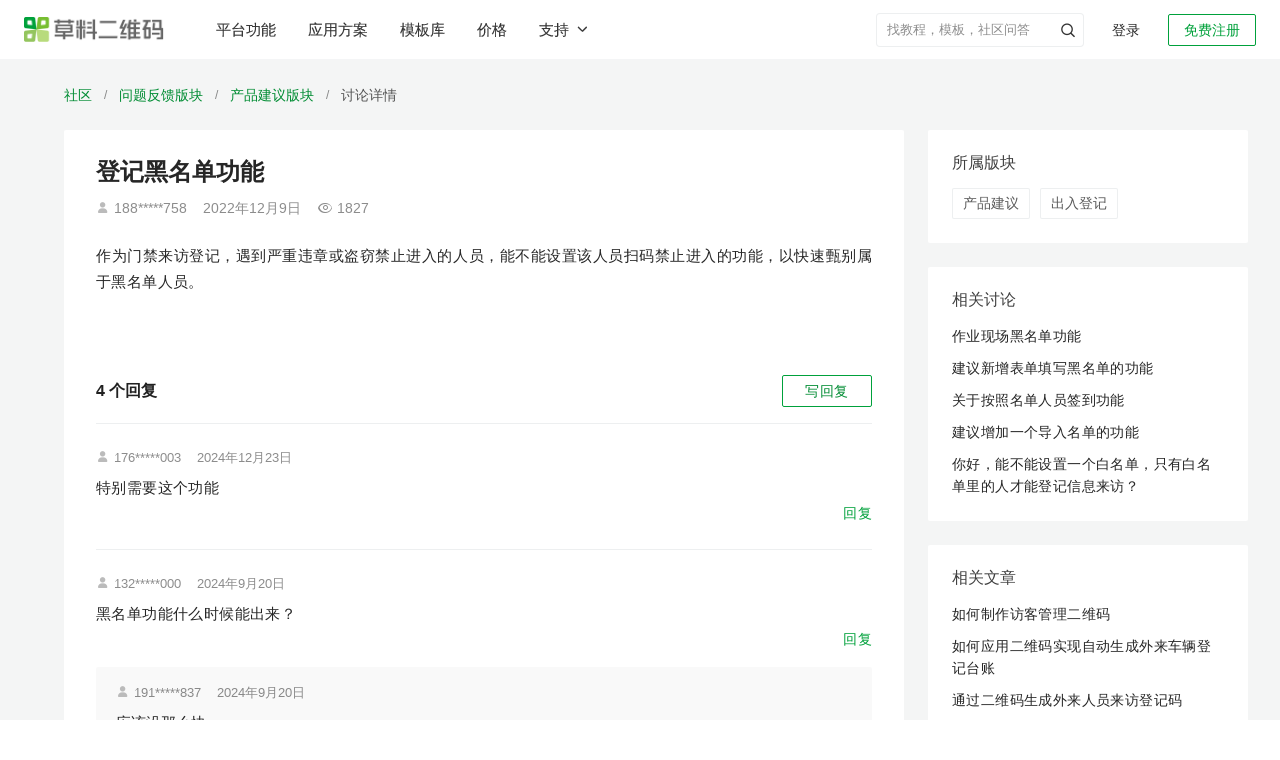

--- FILE ---
content_type: application/javascript
request_url: https://static.clewm.net/static/js/sea-config_b8c5786.js
body_size: 646
content:
seajs.config({
    "alias": {
        "common": "//static.clewm.net/static/sea-modules/common_55eb43d.js",
        "keyup_change": "//static.clewm.net/static/sea-modules/keyup_change_10f2359.js",
        "lib/plug/jquery.colorpicker": "//static.clewm.net/static/sea-modules/lib/plug/jquery.colorpicker_bfae864.js",
        "m/ZeroClipboard": "//static.clewm.net/static/sea-modules/m/ZeroClipboard_efe1bcb.js",
        "m/addclass": "//static.clewm.net/static/sea-modules/m/addclass_4973382.js",
        "m/batch": "//static.clewm.net/static/sea-modules/m/batch_c0dde6b.js",
        "m/camera": "//static.clewm.net/static/sea-modules/m/camera_04fe208.js",
        "m/cameraindex": "//static.clewm.net/static/sea-modules/m/cameraindex_910956a.js",
        "m/cameratools": "//static.clewm.net/static/sea-modules/m/cameratools_13f729a.js",
        "m/deqrCamera": "//static.clewm.net/static/sea-modules/m/deqrCamera_58bfabe.js",
        "m/down": "//static.clewm.net/static/sea-modules/m/down_2908b23.js",
        "m/feedback": "//static.clewm.net/static/sea-modules/m/feedback_b412a7a.js",
        "m/getUrl": "//static.clewm.net/static/sea-modules/m/getUrl_1e2ca2a.js",
        "m/gjmh": "//static.clewm.net/static/sea-modules/m/gjmh_4c27000.js",
        "m/jquery_dialog": "//static.clewm.net/static/sea-modules/m/jquery_dialog_4325a18.js",
        "m/oldhead/upload_file": "//static.clewm.net/static/sea-modules/m/oldhead/upload_file_6bbbbf5.js",
        "m/oldhead/upload_img": "//static.clewm.net/static/sea-modules/m/oldhead/upload_img_5dae263.js",
        "m/print": "//static.clewm.net/static/sea-modules/m/print_a76d42f.js",
        "m/printtie": "//static.clewm.net/static/sea-modules/m/printtie_a8a8a60.js",
        "m/sendMess": "//static.clewm.net/static/sea-modules/m/sendMess_bb597ee.js",
        "m/sinaandweixincamera": "//static.clewm.net/static/sea-modules/m/sinaandweixincamera_077f954.js",
        "m/tongji": "//static.clewm.net/static/sea-modules/m/tongji_26a9f4a.js",
        "m/upload-comments": "//static.clewm.net/static/sea-modules/m/upload-comments_72d15bf.js",
        "m/upload": "//static.clewm.net/static/sea-modules/m/upload_70c8d22.js",
        "m/upload_excel": "//static.clewm.net/static/sea-modules/m/upload_excel_ea74b8a.js",
        "m/upload_file": "//static.clewm.net/static/sea-modules/m/upload_file_4a006e1.js",
        "m/upload_hetong": "//static.clewm.net/static/sea-modules/m/upload_hetong_a09b9e5.js",
        "m/upload_img": "//static.clewm.net/static/sea-modules/m/upload_img_399f3fa.js",
        "m/upload_product": "//static.clewm.net/static/sea-modules/m/upload_product_b2f9c80.js",
        "m/uploadicon": "//static.clewm.net/static/sea-modules/m/uploadicon_f3cc681.js",
        "m/vcard_company_info": "//static.clewm.net/static/sea-modules/m/vcard_company_info_e56a9f2.js",
        "qrcode/addActive": "//static.clewm.net/static/sea-modules/qrcode/addActive_07a6a1b.js",
        "qrcode/addStatics": "//static.clewm.net/static/sea-modules/qrcode/addStatics_b3b15bf.js",
        "qrcode/codeSetting": "//static.clewm.net/static/sea-modules/qrcode/codeSetting_4c969b4.js",
        "qrcode/deleteStatic": "//static.clewm.net/static/sea-modules/qrcode/deleteStatic_b4519a7.js",
        "qrcode/delete_Static": "//static.clewm.net/static/sea-modules/qrcode/delete_Static_43fc4c8.js",
        "qrcode/delete_Static_new": "//static.clewm.net/static/sea-modules/qrcode/delete_Static_new_3936b87.js",
        "qrcode/delete_active": "//static.clewm.net/static/sea-modules/qrcode/delete_active_9e407d2.js",
        "qrcode/initial": "//static.clewm.net/static/sea-modules/qrcode/initial_fe9d873.js",
        "qrcode/oldhead/addActive": "//static.clewm.net/static/sea-modules/qrcode/oldhead/addActive_4d681b4.js",
        "qrcode/oldhead/addStatics": "//static.clewm.net/static/sea-modules/qrcode/oldhead/addStatics_0ea67e6.js",
        "qrcode/proaddActive": "//static.clewm.net/static/sea-modules/qrcode/proaddActive_8fe3860.js",
        "qrcode/qr": "//static.clewm.net/static/sea-modules/qrcode/qr_3b37c50.js",
        "qrcode/qr_active": "//static.clewm.net/static/sea-modules/qrcode/qr_active_c35170f.js",
        "qrcode/qr_active_edit": "//static.clewm.net/static/sea-modules/qrcode/qr_active_edit_d8f8649.js",
        "qrcode/qr_preview": "//static.clewm.net/static/sea-modules/qrcode/qr_preview_a2de79f.js",
        "qrcode/saveActive": "//static.clewm.net/static/sea-modules/qrcode/saveActive_8ca2504.js",
        "qrcode/saveStatic": "//static.clewm.net/static/sea-modules/qrcode/saveStatic_0b47f84.js",
        "qrcode/turnqr": "//static.clewm.net/static/sea-modules/qrcode/turnqr_632dd0b.js",
        "uploadfile/logomb": "//static.clewm.net/static/sea-modules/uploadfile/logomb_6ecf11c.js",
        "uploadfile/networkFile": "//static.clewm.net/static/sea-modules/uploadfile/networkFile_22a2278.js",
        "uploadfile/preview": "//static.clewm.net/static/sea-modules/uploadfile/preview_873de84.js",
        "uploadfile": "//static.clewm.net/static/sea-modules/uploadfile/uploadFile_f1da1c4.js",
        "uploadfile/uploadUserFile": "//static.clewm.net/static/sea-modules/uploadfile/uploadUserFile_9d25a94.js",
        "uploadfile/uploaddeqr": "//static.clewm.net/static/sea-modules/uploadfile/uploaddeqr_14a3183.js",
        "uploadfile/uploadicon": "//static.clewm.net/static/sea-modules/uploadfile/uploadicon_0068a5a.js"
    }
});

--- FILE ---
content_type: application/javascript
request_url: https://static.clewm.net/cli/js/iscroll.js
body_size: 5113
content:
/*! iScroll v5.2.0 ~ (c) 2008-2016 Matteo Spinelli ~ http://cubiq.org/license */
!function(t,i,e){function s(e,s){this.wrapper="string"==typeof e?i.querySelector(e):e,this.scroller=this.wrapper.children[0],this.scrollerStyle=this.scroller.style,this.options={disablePointer:!o.hasPointer,disableTouch:o.hasPointer||!o.hasTouch,disableMouse:o.hasPointer||o.hasTouch,startX:0,startY:0,scrollY:!0,directionLockThreshold:5,momentum:!0,bounce:!0,bounceTime:600,bounceEasing:"",preventDefault:!0,preventDefaultException:{tagName:/^(INPUT|TEXTAREA|BUTTON|SELECT)$/},HWCompositing:!0,useTransition:!0,useTransform:!0,bindToWrapper:"undefined"==typeof t.onmousedown};for(var n in s)this.options[n]=s[n];this.translateZ=this.options.HWCompositing&&o.hasPerspective?" translateZ(0)":"",this.options.useTransition=o.hasTransition&&this.options.useTransition,this.options.useTransform=o.hasTransform&&this.options.useTransform,this.options.eventPassthrough=this.options.eventPassthrough===!0?"vertical":this.options.eventPassthrough,this.options.preventDefault=!this.options.eventPassthrough&&this.options.preventDefault,this.options.scrollY="vertical"==this.options.eventPassthrough?!1:this.options.scrollY,this.options.scrollX="horizontal"==this.options.eventPassthrough?!1:this.options.scrollX,this.options.freeScroll=this.options.freeScroll&&!this.options.eventPassthrough,this.options.directionLockThreshold=this.options.eventPassthrough?0:this.options.directionLockThreshold,this.options.bounceEasing="string"==typeof this.options.bounceEasing?o.ease[this.options.bounceEasing]||o.ease.circular:this.options.bounceEasing,this.options.resizePolling=void 0===this.options.resizePolling?60:this.options.resizePolling,this.options.tap===!0&&(this.options.tap="tap"),this.x=0,this.y=0,this.directionX=0,this.directionY=0,this._events={},this._init(),this.refresh(),this.scrollTo(this.options.startX,this.options.startY),this.enable()}var n=t.requestAnimationFrame||t.webkitRequestAnimationFrame||t.mozRequestAnimationFrame||t.oRequestAnimationFrame||t.msRequestAnimationFrame||function(i){t.setTimeout(i,1e3/60)},o=function(){function s(t){return r===!1?!1:""===r?t:r+t.charAt(0).toUpperCase()+t.substr(1)}var n={},o=i.createElement("div").style,r=function(){for(var t,i=["t","webkitT","MozT","msT","OT"],e=0,s=i.length;s>e;e++)if(t=i[e]+"ransform",t in o)return i[e].substr(0,i[e].length-1);return!1}();n.getTime=Date.now||function(){return(new Date).getTime()},n.extend=function(t,i){for(var e in i)t[e]=i[e]},n.addEvent=function(t,i,e,s){t.addEventListener(i,e,!!s)},n.removeEvent=function(t,i,e,s){t.removeEventListener(i,e,!!s)},n.prefixPointerEvent=function(i){return t.MSPointerEvent?"MSPointer"+i.charAt(7).toUpperCase()+i.substr(8):i},n.momentum=function(t,i,s,n,o,r){var h,a,c=t-i,l=e.abs(c)/s;return r=void 0===r?6e-4:r,h=t+l*l/(2*r)*(0>c?-1:1),a=l/r,n>h?(h=o?n-o/2.5*(l/8):n,c=e.abs(h-t),a=c/l):h>0&&(h=o?o/2.5*(l/8):0,c=e.abs(t)+h,a=c/l),{destination:e.round(h),duration:a}};var h=s("transform");return n.extend(n,{hasTransform:h!==!1,hasPerspective:s("perspective")in o,hasTouch:"ontouchstart"in t,hasPointer:!(!t.PointerEvent&&!t.MSPointerEvent),hasTransition:s("transition")in o}),n.isBadAndroid=function(){var i=t.navigator.appVersion;if(/Android/.test(i)&&!/Chrome\/\d/.test(i)){var e=i.match(/Safari\/(\d+.\d)/);return e&&"object"==typeof e&&e.length>=2?parseFloat(e[1])<535.19:!0}return!1}(),n.extend(n.style={},{transform:h,transitionTimingFunction:s("transitionTimingFunction"),transitionDuration:s("transitionDuration"),transitionDelay:s("transitionDelay"),transformOrigin:s("transformOrigin")}),n.hasClass=function(t,i){var e=new RegExp("(^|\\s)"+i+"(\\s|$)");return e.test(t.className)},n.addClass=function(t,i){if(!n.hasClass(t,i)){var e=t.className.split(" ");e.push(i),t.className=e.join(" ")}},n.removeClass=function(t,i){if(n.hasClass(t,i)){var e=new RegExp("(^|\\s)"+i+"(\\s|$)","g");t.className=t.className.replace(e," ")}},n.offset=function(t){for(var i=-t.offsetLeft,e=-t.offsetTop;t=t.offsetParent;)i-=t.offsetLeft,e-=t.offsetTop;return{left:i,top:e}},n.preventDefaultException=function(t,i){for(var e in i)if(i[e].test(t[e]))return!0;return!1},n.extend(n.eventType={},{touchstart:1,touchmove:1,touchend:1,mousedown:2,mousemove:2,mouseup:2,pointerdown:3,pointermove:3,pointerup:3,MSPointerDown:3,MSPointerMove:3,MSPointerUp:3}),n.extend(n.ease={},{quadratic:{style:"cubic-bezier(0.25, 0.46, 0.45, 0.94)",fn:function(t){return t*(2-t)}},circular:{style:"cubic-bezier(0.1, 0.57, 0.1, 1)",fn:function(t){return e.sqrt(1- --t*t)}},back:{style:"cubic-bezier(0.175, 0.885, 0.32, 1.275)",fn:function(t){var i=4;return(t-=1)*t*((i+1)*t+i)+1}},bounce:{style:"",fn:function(t){return(t/=1)<1/2.75?7.5625*t*t:2/2.75>t?7.5625*(t-=1.5/2.75)*t+.75:2.5/2.75>t?7.5625*(t-=2.25/2.75)*t+.9375:7.5625*(t-=2.625/2.75)*t+.984375}},elastic:{style:"",fn:function(t){var i=.22,s=.4;return 0===t?0:1==t?1:s*e.pow(2,-10*t)*e.sin((t-i/4)*(2*e.PI)/i)+1}}}),n.tap=function(t,e){var s=i.createEvent("Event");s.initEvent(e,!0,!0),s.pageX=t.pageX,s.pageY=t.pageY,t.target.dispatchEvent(s)},n.click=function(t){var e,s=t.target;/(SELECT|INPUT|TEXTAREA)/i.test(s.tagName)||(e=i.createEvent("MouseEvents"),e.initMouseEvent("click",!0,!0,t.view,1,s.screenX,s.screenY,s.clientX,s.clientY,t.ctrlKey,t.altKey,t.shiftKey,t.metaKey,0,null),e._constructed=!0,s.dispatchEvent(e))},n}();s.prototype={version:"5.2.0",_init:function(){this._initEvents()},destroy:function(){this._initEvents(!0),clearTimeout(this.resizeTimeout),this.resizeTimeout=null,this._execEvent("destroy")},_transitionEnd:function(t){t.target==this.scroller&&this.isInTransition&&(this._transitionTime(),this.resetPosition(this.options.bounceTime)||(this.isInTransition=!1,this._execEvent("scrollEnd")))},_start:function(t){if(1!=o.eventType[t.type]){var i;if(i=t.which?t.button:t.button<2?0:4==t.button?1:2,0!==i)return}if(this.enabled&&(!this.initiated||o.eventType[t.type]===this.initiated)){!this.options.preventDefault||o.isBadAndroid||o.preventDefaultException(t.target,this.options.preventDefaultException)||t.preventDefault();var s,n=t.touches?t.touches[0]:t;this.initiated=o.eventType[t.type],this.moved=!1,this.distX=0,this.distY=0,this.directionX=0,this.directionY=0,this.directionLocked=0,this.startTime=o.getTime(),this.options.useTransition&&this.isInTransition?(this._transitionTime(),this.isInTransition=!1,s=this.getComputedPosition(),this._translate(e.round(s.x),e.round(s.y)),this._execEvent("scrollEnd")):!this.options.useTransition&&this.isAnimating&&(this.isAnimating=!1,this._execEvent("scrollEnd")),this.startX=this.x,this.startY=this.y,this.absStartX=this.x,this.absStartY=this.y,this.pointX=n.pageX,this.pointY=n.pageY,this._execEvent("beforeScrollStart")}},_move:function(t){if(this.enabled&&o.eventType[t.type]===this.initiated){this.options.preventDefault&&t.preventDefault();var i,s,n,r,h=t.touches?t.touches[0]:t,a=h.pageX-this.pointX,c=h.pageY-this.pointY,l=o.getTime();if(this.pointX=h.pageX,this.pointY=h.pageY,this.distX+=a,this.distY+=c,n=e.abs(this.distX),r=e.abs(this.distY),!(l-this.endTime>300&&10>n&&10>r)){if(this.directionLocked||this.options.freeScroll||(n>r+this.options.directionLockThreshold?this.directionLocked="h":r>=n+this.options.directionLockThreshold?this.directionLocked="v":this.directionLocked="n"),"h"==this.directionLocked){if("vertical"==this.options.eventPassthrough)t.preventDefault();else if("horizontal"==this.options.eventPassthrough)return void(this.initiated=!1);c=0}else if("v"==this.directionLocked){if("horizontal"==this.options.eventPassthrough)t.preventDefault();else if("vertical"==this.options.eventPassthrough)return void(this.initiated=!1);a=0}a=this.hasHorizontalScroll?a:0,c=this.hasVerticalScroll?c:0,i=this.x+a,s=this.y+c,(i>0||i<this.maxScrollX)&&(i=this.options.bounce?this.x+a/3:i>0?0:this.maxScrollX),(s>0||s<this.maxScrollY)&&(s=this.options.bounce?this.y+c/3:s>0?0:this.maxScrollY),this.directionX=a>0?-1:0>a?1:0,this.directionY=c>0?-1:0>c?1:0,this.moved||this._execEvent("scrollStart"),this.moved=!0,this._translate(i,s),l-this.startTime>300&&(this.startTime=l,this.startX=this.x,this.startY=this.y)}}},_end:function(t){if(this.enabled&&o.eventType[t.type]===this.initiated){this.options.preventDefault&&!o.preventDefaultException(t.target,this.options.preventDefaultException)&&t.preventDefault();var i,s,n=(t.changedTouches?t.changedTouches[0]:t,o.getTime()-this.startTime),r=e.round(this.x),h=e.round(this.y),a=e.abs(r-this.startX),c=e.abs(h-this.startY),l=0,p="";if(this.isInTransition=0,this.initiated=0,this.endTime=o.getTime(),!this.resetPosition(this.options.bounceTime))return this.scrollTo(r,h),this.moved?this._events.flick&&200>n&&100>a&&100>c?void this._execEvent("flick"):(this.options.momentum&&300>n&&(i=this.hasHorizontalScroll?o.momentum(this.x,this.startX,n,this.maxScrollX,this.options.bounce?this.wrapperWidth:0,this.options.deceleration):{destination:r,duration:0},s=this.hasVerticalScroll?o.momentum(this.y,this.startY,n,this.maxScrollY,this.options.bounce?this.wrapperHeight:0,this.options.deceleration):{destination:h,duration:0},r=i.destination,h=s.destination,l=e.max(i.duration,s.duration),this.isInTransition=1),r!=this.x||h!=this.y?((r>0||r<this.maxScrollX||h>0||h<this.maxScrollY)&&(p=o.ease.quadratic),void this.scrollTo(r,h,l,p)):void this._execEvent("scrollEnd")):(this.options.tap&&o.tap(t,this.options.tap),this.options.click&&o.click(t),void this._execEvent("scrollCancel"))}},_resize:function(){var t=this;clearTimeout(this.resizeTimeout),this.resizeTimeout=setTimeout(function(){t.refresh()},this.options.resizePolling)},resetPosition:function(t){var i=this.x,e=this.y;return t=t||0,!this.hasHorizontalScroll||this.x>0?i=0:this.x<this.maxScrollX&&(i=this.maxScrollX),!this.hasVerticalScroll||this.y>0?e=0:this.y<this.maxScrollY&&(e=this.maxScrollY),i==this.x&&e==this.y?!1:(this.scrollTo(i,e,t,this.options.bounceEasing),!0)},disable:function(){this.enabled=!1},enable:function(){this.enabled=!0},refresh:function(){this.wrapper.offsetHeight;this.wrapperWidth=this.wrapper.clientWidth,this.wrapperHeight=this.wrapper.clientHeight,this.scrollerWidth=this.scroller.offsetWidth,this.scrollerHeight=this.scroller.offsetHeight,this.maxScrollX=this.wrapperWidth-this.scrollerWidth,this.maxScrollY=this.wrapperHeight-this.scrollerHeight,this.hasHorizontalScroll=this.options.scrollX&&this.maxScrollX<0,this.hasVerticalScroll=this.options.scrollY&&this.maxScrollY<0,this.hasHorizontalScroll||(this.maxScrollX=0,this.scrollerWidth=this.wrapperWidth),this.hasVerticalScroll||(this.maxScrollY=0,this.scrollerHeight=this.wrapperHeight),this.endTime=0,this.directionX=0,this.directionY=0,this.wrapperOffset=o.offset(this.wrapper),this._execEvent("refresh"),this.resetPosition()},on:function(t,i){this._events[t]||(this._events[t]=[]),this._events[t].push(i)},off:function(t,i){if(this._events[t]){var e=this._events[t].indexOf(i);e>-1&&this._events[t].splice(e,1)}},_execEvent:function(t){if(this._events[t]){var i=0,e=this._events[t].length;if(e)for(;e>i;i++)this._events[t][i].apply(this,[].slice.call(arguments,1))}},scrollBy:function(t,i,e,s){t=this.x+t,i=this.y+i,e=e||0,this.scrollTo(t,i,e,s)},scrollTo:function(t,i,e,s){s=s||o.ease.circular,this.isInTransition=this.options.useTransition&&e>0;var n=this.options.useTransition&&s.style;!e||n?(n&&(this._transitionTimingFunction(s.style),this._transitionTime(e)),this._translate(t,i)):this._animate(t,i,e,s.fn)},scrollToElement:function(t,i,s,n,r){if(t=t.nodeType?t:this.scroller.querySelector(t)){var h=o.offset(t);h.left-=this.wrapperOffset.left,h.top-=this.wrapperOffset.top,s===!0&&(s=e.round(t.offsetWidth/2-this.wrapper.offsetWidth/2)),n===!0&&(n=e.round(t.offsetHeight/2-this.wrapper.offsetHeight/2)),h.left-=s||0,h.top-=n||0,h.left=h.left>0?0:h.left<this.maxScrollX?this.maxScrollX:h.left,h.top=h.top>0?0:h.top<this.maxScrollY?this.maxScrollY:h.top,i=void 0===i||null===i||"auto"===i?e.max(e.abs(this.x-h.left),e.abs(this.y-h.top)):i,this.scrollTo(h.left,h.top,i,r)}},_transitionTime:function(t){t=t||0;var i=o.style.transitionDuration;if(this.scrollerStyle[i]=t+"ms",!t&&o.isBadAndroid){this.scrollerStyle[i]="0.0001ms";var e=this;n(function(){"0.0001ms"===e.scrollerStyle[i]&&(e.scrollerStyle[i]="0s")})}},_transitionTimingFunction:function(t){this.scrollerStyle[o.style.transitionTimingFunction]=t},_translate:function(t,i){this.options.useTransform?this.scrollerStyle[o.style.transform]="translate("+t+"px,"+i+"px)"+this.translateZ:(t=e.round(t),i=e.round(i),this.scrollerStyle.left=t+"px",this.scrollerStyle.top=i+"px"),this.x=t,this.y=i},_initEvents:function(i){var e=i?o.removeEvent:o.addEvent,s=this.options.bindToWrapper?this.wrapper:t;e(t,"orientationchange",this),e(t,"resize",this),this.options.click&&e(this.wrapper,"click",this,!0),this.options.disableMouse||(e(this.wrapper,"mousedown",this),e(s,"mousemove",this),e(s,"mousecancel",this),e(s,"mouseup",this)),o.hasPointer&&!this.options.disablePointer&&(e(this.wrapper,o.prefixPointerEvent("pointerdown"),this),e(s,o.prefixPointerEvent("pointermove"),this),e(s,o.prefixPointerEvent("pointercancel"),this),e(s,o.prefixPointerEvent("pointerup"),this)),o.hasTouch&&!this.options.disableTouch&&(e(this.wrapper,"touchstart",this),e(s,"touchmove",this),e(s,"touchcancel",this),e(s,"touchend",this)),e(this.scroller,"transitionend",this),e(this.scroller,"webkitTransitionEnd",this),e(this.scroller,"oTransitionEnd",this),e(this.scroller,"MSTransitionEnd",this)},getComputedPosition:function(){var i,e,s=t.getComputedStyle(this.scroller,null);return this.options.useTransform?(s=s[o.style.transform].split(")")[0].split(", "),i=+(s[12]||s[4]),e=+(s[13]||s[5])):(i=+s.left.replace(/[^-\d.]/g,""),e=+s.top.replace(/[^-\d.]/g,"")),{x:i,y:e}},_animate:function(t,i,e,s){function r(){var u,f,d,m=o.getTime();return m>=p?(h.isAnimating=!1,h._translate(t,i),void(h.resetPosition(h.options.bounceTime)||h._execEvent("scrollEnd"))):(m=(m-l)/e,d=s(m),u=(t-a)*d+a,f=(i-c)*d+c,h._translate(u,f),void(h.isAnimating&&n(r)))}var h=this,a=this.x,c=this.y,l=o.getTime(),p=l+e;this.isAnimating=!0,r()},handleEvent:function(t){switch(t.type){case"touchstart":case"pointerdown":case"MSPointerDown":case"mousedown":this._start(t);break;case"touchmove":case"pointermove":case"MSPointerMove":case"mousemove":this._move(t);break;case"touchend":case"pointerup":case"MSPointerUp":case"mouseup":case"touchcancel":case"pointercancel":case"MSPointerCancel":case"mousecancel":this._end(t);break;case"orientationchange":case"resize":this._resize();break;case"transitionend":case"webkitTransitionEnd":case"oTransitionEnd":case"MSTransitionEnd":this._transitionEnd(t);break;case"wheel":case"DOMMouseScroll":case"mousewheel":this._wheel(t);break;case"keydown":this._key(t);break;case"click":this.enabled&&!t._constructed&&(t.preventDefault(),t.stopPropagation())}}},s.utils=o,"undefined"!=typeof module&&module.exports?module.exports=s:"function"==typeof define&&define.amd?define(function(){return s}):t.IScroll=s}(window,document,Math);

--- FILE ---
content_type: application/javascript
request_url: https://static.clewm.net/static/js/on-paste_2f29905.js
body_size: 382
content:
(function() {
  var callback = {
    image: [],
    video: [],
    audio: [],
    each: [],
  };

  window.$__onPasteCallback = function(type, cb) {
    callback[type].push(cb);
  }

  document.addEventListener('paste', function(e) {
    var clipboardData = e.clipboardData;
    var items = clipboardData.items;

    var len = items.length;

    var files = {
      image: [],
      video: [],
      audio: [],
      each: [],
    };

    for (var i = 0; i < len; i++) {
      var item = items[i];

      var type = item.type;
      var file = item.getAsFile();

      if (type.indexOf('image') > -1) {
        files.image.push(file);
      }

      files.each.push(file);
    }

    for (var key in callback) {
      callback[key].forEach(function(cb) {
        cb(files[key]);
      });
    }
  });
})();
